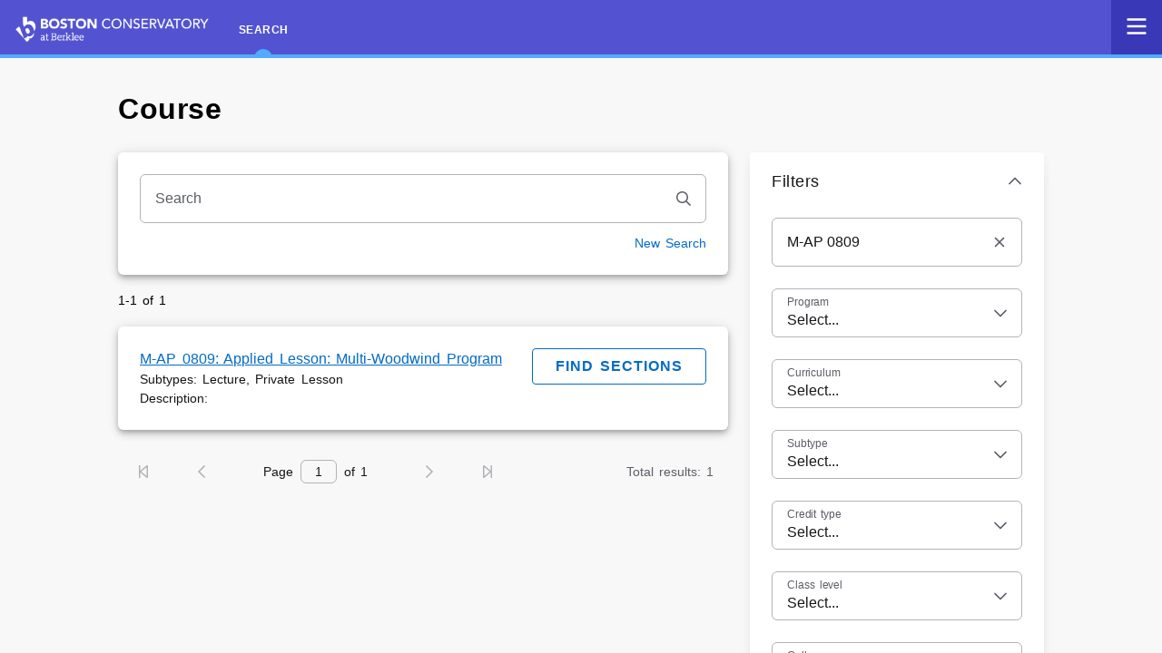

--- FILE ---
content_type: text/html; charset=utf-8
request_url: https://conservatory.berklee.edu/SelfService/Search/Course?&courseCode=M-AP%200809
body_size: 1437
content:
<!DOCTYPE html>

<html>
<head>
    <meta charset="utf-8">
    <meta name="viewport" content="width=device-width, initial-scale=1">
    <meta id="dynamic-theme" name="theme-color" content="" />
    <link id="dynamic-favicon" rel="icon" href="/SelfService/favicon.gif" />
    <link href="https://cdn.elluciancloud.com/assets/EDS2/4.4.0/fonts/fonts.css" rel="stylesheet">

    <title>Self-Service</title>
    <link href="/SelfService/Content/SiteLayout?v=GTINRK8X7T6lMS-Uynz_KdfwirMYFVbrjo_zOqLccYw1" rel="stylesheet"/>

    
    <link href="/SelfService/Content/Course?v=gUZbiyk6rEhUFjz7wU63bERPeeKp5djcEdygtR87KSE1" rel="stylesheet"/>


</head>
<body>
    <noscript>
        You need to enable JavaScript to run this app.
    </noscript>

    <div id="root"></div>
<input id="hdnClassLevel" type="hidden" />
<input id="hdnCollege" type="hidden" />
<input id="hdnCourseCode" type="hidden" value="M-AP 0809" />
<input id="hdnCreditType" type="hidden" />
<input id="hdnCurriculum" type="hidden" />
<input id="hdnDepartment" type="hidden" />
<input id="hdnEventSubType" type="hidden" />
<input id="hdnKeywords" type="hidden" />
<input id="hdnNonTradProgram" type="hidden" />
<input id="hdnPopulation" type="hidden" />
<input id="hdnProgram" type="hidden" />


    <input id="hdnBaseAddress" type="hidden" value="/SelfService" />
    <input id="siteConfigurationMissing" type="hidden" value="false" />

    
    <script src="/SelfService/bundles/Course?v=mvzwuOTRKC22E-fkB50hJ9eXNWi3d8jTGl9vgOnY3NQ1"></script>


</body>
</html>

--- FILE ---
content_type: text/css; charset=utf-8
request_url: https://conservatory.berklee.edu/SelfService/Content/SiteLayout?v=GTINRK8X7T6lMS-Uynz_KdfwirMYFVbrjo_zOqLccYw1
body_size: -3
content:
html{height:100%!important;margin:0;-webkit-overflow-scrolling:touch}body{height:100%!important;margin:0;overflow-y:hidden;overflow-x:hidden;-webkit-overflow-scrolling:touch}#root{height:100%!important;margin:0}

--- FILE ---
content_type: text/css; charset=utf-8
request_url: https://conservatory.berklee.edu/SelfService/Content/Course?v=gUZbiyk6rEhUFjz7wU63bERPeeKp5djcEdygtR87KSE1
body_size: 3192
content:
svg.ds-icon{fill:currentColor;height:16px;width:16px}svg.ds-icon--large{fill:currentColor;height:24px;width:24px}svg.ds-icon--flipped{transform:scaleX(-1)}svg.ds-icon--spin{-webkit-animation:fa-spin 2s linear infinite;animation:fa-spin 2s linear infinite}svg.ds-icon--pulse{-webkit-animation:fa-spin 1s steps(8) infinite;animation:fa-spin 1s steps(8) infinite}@-webkit-keyframes fa-spin{0%{transform:rotate(0deg)}to{transform:rotate(1turn)}}@keyframes fa-spin{0%{transform:rotate(0deg)}to{transform:rotate(1turn)}}svg.ds-icon{fill:currentColor;height:16px;width:16px}svg.ds-icon--large{fill:currentColor;height:24px;width:24px}svg.ds-icon--flipped{transform:scaleX(-1)}svg.ds-icon--spin{-webkit-animation:fa-spin 2s linear infinite;animation:fa-spin 2s linear infinite}svg.ds-icon--pulse{-webkit-animation:fa-spin 1s steps(8) infinite;animation:fa-spin 1s steps(8) infinite}@-webkit-keyframes fa-spin{0%{transform:rotate(0deg)}to{transform:rotate(1turn)}}@keyframes fa-spin{0%{transform:rotate(0deg)}to{transform:rotate(1turn)}}.react-clock{display:block;position:relative}.react-clock,.react-clock *,.react-clock :after,.react-clock :before{box-sizing:border-box}.react-clock__face{border:1px solid #000;border-radius:50%;bottom:0;left:0;position:absolute;right:0;top:0}.react-clock__hand{bottom:0;left:50%;position:absolute;right:50%;top:0}.react-clock__hand__body{background-color:#000;position:absolute;transform:translateX(-50%)}.react-clock__mark{bottom:0;left:50%;position:absolute;right:50%;top:0}.react-clock__mark__body{background-color:#000;position:absolute;transform:translateX(-50%)}.react-clock__mark__number{left:-40px;position:absolute;text-align:center;width:80px}.react-clock__second-hand__body{background-color:red}.react-time-picker{display:inline-flex;position:relative}.react-time-picker,.react-time-picker *,.react-time-picker :after,.react-time-picker :before{box-sizing:border-box}.react-time-picker--disabled{background-color:#f0f0f0;color:#6d6d6d}.react-time-picker__wrapper{border:thin solid gray;display:flex;flex-grow:1;flex-shrink:0}.react-time-picker__inputGroup{box-sizing:content-box;flex-grow:1;min-width:calc(12px + 3.674em);padding:0 2px}.react-time-picker__inputGroup__divider{padding:1px 0;white-space:pre}.react-time-picker__inputGroup__input{-moz-appearance:textfield;background:none;border:0;box-sizing:content-box;font:inherit;height:100%;min-width:.54em;padding:0 1px;position:relative}.react-time-picker__inputGroup__input::-webkit-inner-spin-button,.react-time-picker__inputGroup__input::-webkit-outer-spin-button{-webkit-appearance:none;margin:0}.react-time-picker__inputGroup__input:invalid{background:rgba(255,0,0,.1)}.react-time-picker__inputGroup__input--hasLeadingZero{margin-left:-.54em;padding-left:calc(1px + .54em)}.react-time-picker__inputGroup__amPm{-moz-appearance:menulist;font:inherit}.react-time-picker__button{background:transparent;border:0;padding:4px 6px}.react-time-picker__button:enabled{cursor:pointer}.react-time-picker__button:enabled:focus .react-time-picker__button__icon,.react-time-picker__button:enabled:hover .react-time-picker__button__icon{stroke:#0078d7}.react-time-picker__button:disabled .react-time-picker__button__icon{stroke:#6d6d6d}.react-time-picker__button svg{display:inherit}.react-time-picker__clock{background-color:#fff;border:thin solid #a0a096;height:200px;left:0;max-width:100vw;padding:25px;position:absolute;top:100%;width:200px;z-index:1}.react-time-picker__clock--closed{display:none}

--- FILE ---
content_type: image/svg+xml
request_url: https://conservatory.berklee.edu/SelfService/Content/images/BCB_Logo_small.svg
body_size: 63511
content:
<svg
 xmlns="http://www.w3.org/2000/svg"
 xmlns:xlink="http://www.w3.org/1999/xlink"
 version="1.1"
 width="2566"
 height="382">
 <g>
    <image x="0" y="0" width="2566" height="382"
       xlink:href="[data-uri]"/>
 </g>
</svg>
